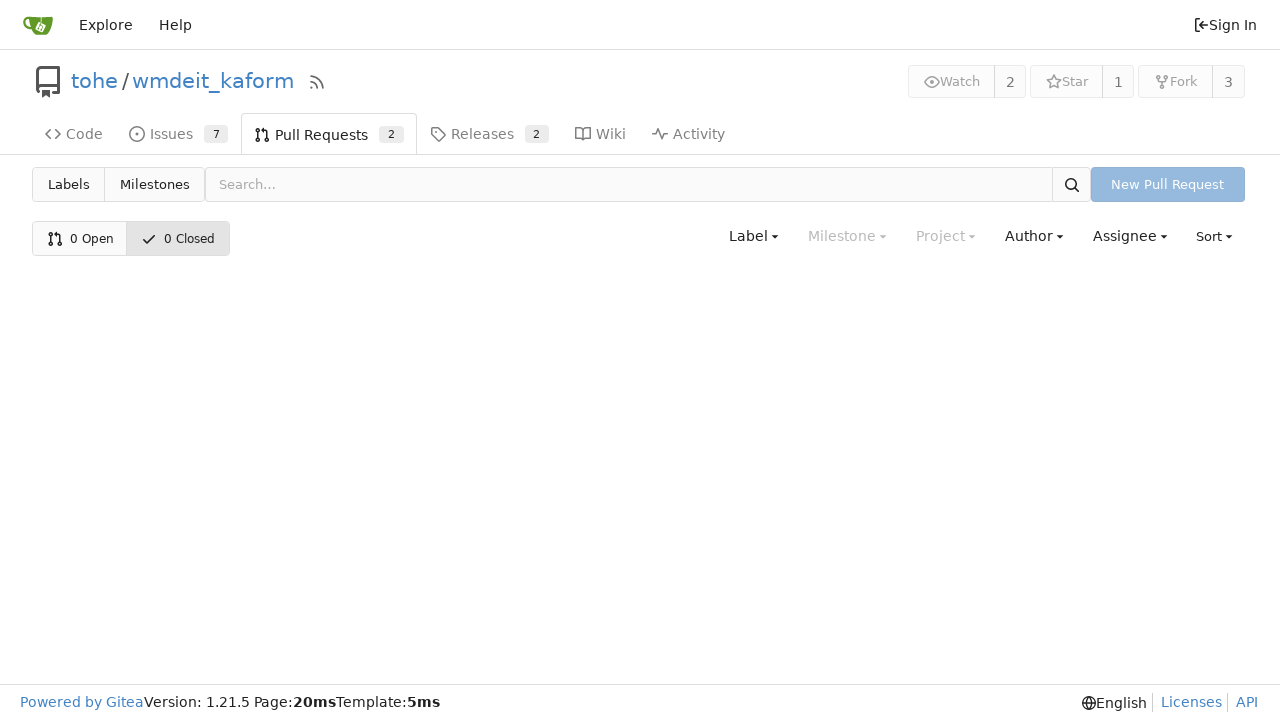

--- FILE ---
content_type: text/html; charset=utf-8
request_url: https://srcsrv.wikimedia.de/tohe/wmdeit_kaform/pulls?q=&type=all&sort=latest&state=closed&labels=1%2C4&milestone=0&project=0&assignee=5&poster=0
body_size: 41362
content:
<!DOCTYPE html>
<html lang="en-US" class="theme-auto">
<head>
	<meta name="viewport" content="width=device-width, initial-scale=1">
	<title>Pull Requests - wmdeit_kaform - Gitea: Git with a cup of tea</title>
	<link rel="manifest" href="[data-uri]">
	<meta name="author" content="tohe">
	<meta name="description" content="wmdeit_kaform">
	<meta name="keywords" content="go,git,self-hosted,gitea">
	<meta name="referrer" content="no-referrer">


	<link rel="alternate" type="application/atom+xml" title="" href="/tohe/wmdeit_kaform.atom">
	<link rel="alternate" type="application/rss+xml" title="" href="/tohe/wmdeit_kaform.rss">

	<link rel="icon" href="/assets/img/favicon.svg" type="image/svg+xml">
	<link rel="alternate icon" href="/assets/img/favicon.png" type="image/png">
	
<script>
	
	window.addEventListener('error', function(e) {window._globalHandlerErrors=window._globalHandlerErrors||[]; window._globalHandlerErrors.push(e);});
	window.addEventListener('unhandledrejection', function(e) {window._globalHandlerErrors=window._globalHandlerErrors||[]; window._globalHandlerErrors.push(e);});
	window.config = {
		appUrl: 'https:\/\/srcsrv.wikimedia.de\/',
		appSubUrl: '',
		assetVersionEncoded: encodeURIComponent('1.21.5'), 
		assetUrlPrefix: '\/assets',
		runModeIsProd:  true ,
		customEmojis: {"codeberg":":codeberg:","git":":git:","gitea":":gitea:","github":":github:","gitlab":":gitlab:","gogs":":gogs:"},
		csrfToken: 'Kwfm3sgIP44a8hq9fEm4aorl4Yk6MTc2ODkzNDk2Nzg1NjI5MTczMg',
		pageData: {},
		notificationSettings: {"EventSourceUpdateTime":10000,"MaxTimeout":60000,"MinTimeout":10000,"TimeoutStep":10000}, 
		enableTimeTracking:  true ,
		
		mentionValues: Array.from(new Map([['saha', {key: 'saha Sandro Halank', value: 'saha', name: 'saha', fullname: 'Sandro Halank', avatar: 'https:\/\/srcsrv.wikimedia.de\/avatars\/ab4e84b3bb41ab2b8da113237df2c0f0'}],['tohe', {key: 'tohe Tobias Herre', value: 'tohe', name: 'tohe', fullname: 'Tobias Herre', avatar: 'https:\/\/srcsrv.wikimedia.de\/avatar\/64275ea3884d4c04b378193ad8e2b274'}],]).values()),
		
		mermaidMaxSourceCharacters:  5000 ,
		
		i18n: {
			copy_success: "Copied!",
			copy_error: "Copy failed",
			error_occurred: "An error occurred",
			network_error: "Network error",
			remove_label_str: "Remove item \"%s\"",
			modal_confirm: "Confirm",
			modal_cancel: "Cancel",
		},
	};
	
	window.config.pageData = window.config.pageData || {};
</script>
<script src="/assets/js/webcomponents.js?v=1.21.5"></script>

	<noscript>
		<style>
			.dropdown:hover > .menu { display: block; }
			.ui.secondary.menu .dropdown.item > .menu { margin-top: 0; }
		</style>
	</noscript>
	
	
		<meta property="og:title" content="wmdeit_kaform">
		<meta property="og:url" content="https://srcsrv.wikimedia.de/tohe/wmdeit_kaform">
		
	
	<meta property="og:type" content="object">
	
		<meta property="og:image" content="https://srcsrv.wikimedia.de/avatar/64275ea3884d4c04b378193ad8e2b274">
	

<meta property="og:site_name" content="Gitea: Git with a cup of tea">

	<link rel="stylesheet" href="/assets/css/index.css?v=1.21.5">

	<link rel="stylesheet" href="/assets/css/theme-auto.css?v=1.21.5">


	
</head>
<body>
	
	

	<div class="full height">
		<noscript>This website requires JavaScript.</noscript>

		

		
			


<nav id="navbar" aria-label="Navigation Bar">
	<div class="navbar-left ui secondary menu">
		
		<a class="item" id="navbar-logo" href="/" aria-label="Home">
			<img width="30" height="30" src="/assets/img/logo.svg" alt="Logo" aria-hidden="true">
		</a>

		
		<div class="ui secondary menu item navbar-mobile-right">
			
			<button class="item gt-w-auto ui icon mini button gt-p-3 gt-m-0" id="navbar-expand-toggle"><svg viewBox="0 0 16 16" class="svg octicon-three-bars" aria-hidden="true" width="16" height="16"><path d="M1 2.75A.75.75 0 0 1 1.75 2h12.5a.75.75 0 0 1 0 1.5H1.75A.75.75 0 0 1 1 2.75Zm0 5A.75.75 0 0 1 1.75 7h12.5a.75.75 0 0 1 0 1.5H1.75A.75.75 0 0 1 1 7.75ZM1.75 12h12.5a.75.75 0 0 1 0 1.5H1.75a.75.75 0 0 1 0-1.5Z"/></svg></button>
		</div>

		
		
			<a class="item" href="/explore/repos">Explore</a>
		

		

		
			<a class="item" target="_blank" rel="noopener noreferrer" href="https://docs.gitea.com">Help</a>
		
	</div>

	
	<div class="navbar-right ui secondary menu">
		
			
			<a class="item" rel="nofollow" href="/user/login?redirect_to=%2ftohe%2fwmdeit_kaform%2fpulls%3fq%3d%26type%3dall%26sort%3dlatest%26state%3dclosed%26labels%3d1%252C4%26milestone%3d0%26project%3d0%26assignee%3d5%26poster%3d0">
				<svg viewBox="0 0 16 16" class="svg octicon-sign-in" aria-hidden="true" width="16" height="16"><path d="M2 2.75C2 1.784 2.784 1 3.75 1h2.5a.75.75 0 0 1 0 1.5h-2.5a.25.25 0 0 0-.25.25v10.5c0 .138.112.25.25.25h2.5a.75.75 0 0 1 0 1.5h-2.5A1.75 1.75 0 0 1 2 13.25Zm6.56 4.5h5.69a.75.75 0 0 1 0 1.5H8.56l1.97 1.97a.749.749 0 0 1-.326 1.275.749.749 0 0 1-.734-.215L6.22 8.53a.75.75 0 0 1 0-1.06l3.25-3.25a.749.749 0 0 1 1.275.326.749.749 0 0 1-.215.734Z"/></svg> Sign In
			</a>
		
	</div>
</nav>

		



<div role="main" aria-label="Pull Requests" class="page-content repository issue-list">
	<div class="header-wrapper">

	<div class="ui container">
		<div class="repo-header">
			<div class="repo-title-wrap gt-df gt-fc">
				<div class="repo-title" role="heading" aria-level="1">
					<div class="gt-mr-3">
						

	<svg viewBox="0 0 16 16" class="svg octicon-repo" aria-hidden="true" width="32" height="32"><path d="M2 2.5A2.5 2.5 0 0 1 4.5 0h8.75a.75.75 0 0 1 .75.75v12.5a.75.75 0 0 1-.75.75h-2.5a.75.75 0 0 1 0-1.5h1.75v-2h-8a1 1 0 0 0-.714 1.7.75.75 0 1 1-1.072 1.05A2.495 2.495 0 0 1 2 11.5Zm10.5-1h-8a1 1 0 0 0-1 1v6.708A2.486 2.486 0 0 1 4.5 9h8ZM5 12.25a.25.25 0 0 1 .25-.25h3.5a.25.25 0 0 1 .25.25v3.25a.25.25 0 0 1-.4.2l-1.45-1.087a.249.249 0 0 0-.3 0L5.4 15.7a.25.25 0 0 1-.4-.2Z"/></svg>


					</div>
					<a href="/tohe">tohe</a>
					<div class="gt-mx-2">/</div>
					<a href="/tohe/wmdeit_kaform">wmdeit_kaform</a>
					<div class="labels gt-df gt-ac gt-fw">
						
						
							
						
						
					</div>
					
						<a class="rss-icon gt-ml-3" href="/tohe/wmdeit_kaform.rss" data-tooltip-content="RSS Feed"><svg viewBox="0 0 16 16" class="svg octicon-rss" aria-hidden="true" width="18" height="18"><path d="M2.002 2.725a.75.75 0 0 1 .797-.699C8.79 2.42 13.58 7.21 13.974 13.201a.75.75 0 0 1-1.497.098 10.502 10.502 0 0 0-9.776-9.776.747.747 0 0 1-.7-.798ZM2.84 7.05h-.002a7.002 7.002 0 0 1 6.113 6.111.75.75 0 0 1-1.49.178 5.503 5.503 0 0 0-4.8-4.8.75.75 0 0 1 .179-1.489ZM2 13a1 1 0 1 1 2 0 1 1 0 0 1-2 0Z"/></svg></a>
					
				</div>
				
				
				
			</div>
			
				<div class="repo-buttons">
					
					<form method="post" action="/tohe/wmdeit_kaform/action/watch?redirect_to=%2ftohe%2fwmdeit_kaform%2fpulls">
						<input type="hidden" name="_csrf" value="Kwfm3sgIP44a8hq9fEm4aorl4Yk6MTc2ODkzNDk2Nzg1NjI5MTczMg">
						<div class="ui labeled button" data-tooltip-content="Sign in to watch this repository.">
							<button type="submit" class="ui compact small basic button" disabled>
								<svg viewBox="0 0 16 16" class="svg octicon-eye" aria-hidden="true" width="16" height="16"><path d="M8 2c1.981 0 3.671.992 4.933 2.078 1.27 1.091 2.187 2.345 2.637 3.023a1.62 1.62 0 0 1 0 1.798c-.45.678-1.367 1.932-2.637 3.023C11.67 13.008 9.981 14 8 14c-1.981 0-3.671-.992-4.933-2.078C1.797 10.83.88 9.576.43 8.898a1.62 1.62 0 0 1 0-1.798c.45-.677 1.367-1.931 2.637-3.022C4.33 2.992 6.019 2 8 2ZM1.679 7.932a.12.12 0 0 0 0 .136c.411.622 1.241 1.75 2.366 2.717C5.176 11.758 6.527 12.5 8 12.5c1.473 0 2.825-.742 3.955-1.715 1.124-.967 1.954-2.096 2.366-2.717a.12.12 0 0 0 0-.136c-.412-.621-1.242-1.75-2.366-2.717C10.824 4.242 9.473 3.5 8 3.5c-1.473 0-2.825.742-3.955 1.715-1.124.967-1.954 2.096-2.366 2.717ZM8 10a2 2 0 1 1-.001-3.999A2 2 0 0 1 8 10Z"/></svg>Watch
							</button>
							<a class="ui basic label" href="/tohe/wmdeit_kaform/watchers">
								2
							</a>
						</div>
					</form>
					
						<form method="post" action="/tohe/wmdeit_kaform/action/star?redirect_to=%2ftohe%2fwmdeit_kaform%2fpulls">
							<input type="hidden" name="_csrf" value="Kwfm3sgIP44a8hq9fEm4aorl4Yk6MTc2ODkzNDk2Nzg1NjI5MTczMg">
							<div class="ui labeled button" data-tooltip-content="Sign in to star this repository.">
								<button type="submit" class="ui compact small basic button" disabled>
									<svg viewBox="0 0 16 16" class="svg octicon-star" aria-hidden="true" width="16" height="16"><path d="M8 .25a.75.75 0 0 1 .673.418l1.882 3.815 4.21.612a.75.75 0 0 1 .416 1.279l-3.046 2.97.719 4.192a.751.751 0 0 1-1.088.791L8 12.347l-3.766 1.98a.75.75 0 0 1-1.088-.79l.72-4.194L.818 6.374a.75.75 0 0 1 .416-1.28l4.21-.611L7.327.668A.75.75 0 0 1 8 .25Zm0 2.445L6.615 5.5a.75.75 0 0 1-.564.41l-3.097.45 2.24 2.184a.75.75 0 0 1 .216.664l-.528 3.084 2.769-1.456a.75.75 0 0 1 .698 0l2.77 1.456-.53-3.084a.75.75 0 0 1 .216-.664l2.24-2.183-3.096-.45a.75.75 0 0 1-.564-.41L8 2.694Z"/></svg>Star
								</button>
								<a class="ui basic label" href="/tohe/wmdeit_kaform/stars">
									1
								</a>
							</div>
						</form>
					
					
						<div class="ui labeled button
							
								disabled
							"
							
								data-tooltip-content="Sign in to fork this repository."
							
						>
							<a class="ui compact small basic button"
								
									
								
							>
								<svg viewBox="0 0 16 16" class="svg octicon-repo-forked" aria-hidden="true" width="16" height="16"><path d="M5 5.372v.878c0 .414.336.75.75.75h4.5a.75.75 0 0 0 .75-.75v-.878a2.25 2.25 0 1 1 1.5 0v.878a2.25 2.25 0 0 1-2.25 2.25h-1.5v2.128a2.251 2.251 0 1 1-1.5 0V8.5h-1.5A2.25 2.25 0 0 1 3.5 6.25v-.878a2.25 2.25 0 1 1 1.5 0ZM5 3.25a.75.75 0 1 0-1.5 0 .75.75 0 0 0 1.5 0Zm6.75.75a.75.75 0 1 0 0-1.5.75.75 0 0 0 0 1.5Zm-3 8.75a.75.75 0 1 0-1.5 0 .75.75 0 0 0 1.5 0Z"/></svg>Fork
							</a>
							<div class="ui small modal" id="fork-repo-modal">
								<div class="header">
									You&#39;ve already forked wmdeit_kaform
								</div>
								<div class="content gt-text-left">
									<div class="ui list">
										
									</div>
									
								</div>
							</div>
							<a class="ui basic label" href="/tohe/wmdeit_kaform/forks">
								3
							</a>
						</div>
					
				</div>
			
		</div>
	</div>

	<div class="ui tabs container">
		
			<div class="ui tabular menu navbar gt-overflow-x-auto gt-overflow-y-hidden">
				
				<a class="item" href="/tohe/wmdeit_kaform">
					<svg viewBox="0 0 16 16" class="svg octicon-code" aria-hidden="true" width="16" height="16"><path d="m11.28 3.22 4.25 4.25a.75.75 0 0 1 0 1.06l-4.25 4.25a.749.749 0 0 1-1.275-.326.749.749 0 0 1 .215-.734L13.94 8l-3.72-3.72a.749.749 0 0 1 .326-1.275.749.749 0 0 1 .734.215Zm-6.56 0a.751.751 0 0 1 1.042.018.751.751 0 0 1 .018 1.042L2.06 8l3.72 3.72a.749.749 0 0 1-.326 1.275.749.749 0 0 1-.734-.215L.47 8.53a.75.75 0 0 1 0-1.06Z"/></svg> Code
				</a>
				

				
					<a class="item" href="/tohe/wmdeit_kaform/issues">
						<svg viewBox="0 0 16 16" class="svg octicon-issue-opened" aria-hidden="true" width="16" height="16"><path d="M8 9.5a1.5 1.5 0 1 0 0-3 1.5 1.5 0 0 0 0 3Z"/><path d="M8 0a8 8 0 1 1 0 16A8 8 0 0 1 8 0ZM1.5 8a6.5 6.5 0 1 0 13 0 6.5 6.5 0 0 0-13 0Z"/></svg> Issues
						
							<span class="ui small label">7</span>
						
					</a>
				

				

				
					<a class="active item" href="/tohe/wmdeit_kaform/pulls">
						<svg viewBox="0 0 16 16" class="svg octicon-git-pull-request" aria-hidden="true" width="16" height="16"><path d="M1.5 3.25a2.25 2.25 0 1 1 3 2.122v5.256a2.251 2.251 0 1 1-1.5 0V5.372A2.25 2.25 0 0 1 1.5 3.25Zm5.677-.177L9.573.677A.25.25 0 0 1 10 .854V2.5h1A2.5 2.5 0 0 1 13.5 5v5.628a2.251 2.251 0 1 1-1.5 0V5a1 1 0 0 0-1-1h-1v1.646a.25.25 0 0 1-.427.177L7.177 3.427a.25.25 0 0 1 0-.354ZM3.75 2.5a.75.75 0 1 0 0 1.5.75.75 0 0 0 0-1.5Zm0 9.5a.75.75 0 1 0 0 1.5.75.75 0 0 0 0-1.5Zm8.25.75a.75.75 0 1 0 1.5 0 .75.75 0 0 0-1.5 0Z"/></svg> Pull Requests
						
							<span class="ui small label">2</span>
						
					</a>
				

				

				

				

				
				<a class="item" href="/tohe/wmdeit_kaform/releases">
					<svg viewBox="0 0 16 16" class="svg octicon-tag" aria-hidden="true" width="16" height="16"><path d="M1 7.775V2.75C1 1.784 1.784 1 2.75 1h5.025c.464 0 .91.184 1.238.513l6.25 6.25a1.75 1.75 0 0 1 0 2.474l-5.026 5.026a1.75 1.75 0 0 1-2.474 0l-6.25-6.25A1.752 1.752 0 0 1 1 7.775Zm1.5 0c0 .066.026.13.073.177l6.25 6.25a.25.25 0 0 0 .354 0l5.025-5.025a.25.25 0 0 0 0-.354l-6.25-6.25a.25.25 0 0 0-.177-.073H2.75a.25.25 0 0 0-.25.25ZM6 5a1 1 0 1 1 0 2 1 1 0 0 1 0-2Z"/></svg> Releases
					
						<span class="ui small label">2</span>
					
				</a>
				

				
					<a class="item" href="/tohe/wmdeit_kaform/wiki">
						<svg viewBox="0 0 16 16" class="svg octicon-book" aria-hidden="true" width="16" height="16"><path d="M0 1.75A.75.75 0 0 1 .75 1h4.253c1.227 0 2.317.59 3 1.501A3.743 3.743 0 0 1 11.006 1h4.245a.75.75 0 0 1 .75.75v10.5a.75.75 0 0 1-.75.75h-4.507a2.25 2.25 0 0 0-1.591.659l-.622.621a.75.75 0 0 1-1.06 0l-.622-.621A2.25 2.25 0 0 0 5.258 13H.75a.75.75 0 0 1-.75-.75Zm7.251 10.324.004-5.073-.002-2.253A2.25 2.25 0 0 0 5.003 2.5H1.5v9h3.757a3.75 3.75 0 0 1 1.994.574ZM8.755 4.75l-.004 7.322a3.752 3.752 0 0 1 1.992-.572H14.5v-9h-3.495a2.25 2.25 0 0 0-2.25 2.25Z"/></svg> Wiki
					</a>
				

				

				
					<a class="item" href="/tohe/wmdeit_kaform/activity">
						<svg viewBox="0 0 16 16" class="svg octicon-pulse" aria-hidden="true" width="16" height="16"><path d="M6 2c.306 0 .582.187.696.471L10 10.731l1.304-3.26A.751.751 0 0 1 12 7h3.25a.75.75 0 0 1 0 1.5h-2.742l-1.812 4.528a.751.751 0 0 1-1.392 0L6 4.77 4.696 8.03A.75.75 0 0 1 4 8.5H.75a.75.75 0 0 1 0-1.5h2.742l1.812-4.529A.751.751 0 0 1 6 2Z"/></svg> Activity
					</a>
				

				

				
			</div>
		
	</div>
	<div class="ui tabs divider"></div>
</div>

	<div class="ui container">

	

		<div class="list-header">
			<h2 class="ui compact small menu header small-menu-items issue-list-navbar">
	<a class="item" href="/tohe/wmdeit_kaform/labels">Labels</a>
	<a class="item" href="/tohe/wmdeit_kaform/milestones">Milestones</a>
</h2>

			<form class="list-header-search ui form ignore-dirty issue-list-search">
	<div class="ui small search fluid action input">
		<input type="hidden" name="type" value="all">
		<input type="hidden" name="state" value="closed">
		<input type="hidden" name="labels" value="1,4">
		<input type="hidden" name="milestone" value="0">
		<input type="hidden" name="project" value="0">
		<input type="hidden" name="assignee" value="5">
		<input type="hidden" name="poster" value="0">
		<input type="search" spellcheck="false" name="q" maxlength="255" placeholder="Search…">

		
		<button class="ui small icon button" aria-label="Search"><svg viewBox="0 0 16 16" class="svg octicon-search" aria-hidden="true" width="16" height="16"><path d="M10.68 11.74a6 6 0 0 1-7.922-8.982 6 6 0 0 1 8.982 7.922l3.04 3.04a.749.749 0 0 1-.326 1.275.749.749 0 0 1-.734-.215ZM11.5 7a4.499 4.499 0 1 0-8.997 0A4.499 4.499 0 0 0 11.5 7Z"/></svg></button>
	</div>
</form>

			
				
					<a class="ui small primary button new-pr-button issue-list-new disabled" href="">New Pull Request</a>
				
			
		</div>

		<div id="issue-filters" class="issue-list-toolbar">
	<div class="issue-list-toolbar-left">
		
		<div class="small-menu-items ui compact tiny menu">
	<a class="item" href="/tohe/wmdeit_kaform/pulls?q=&type=all&sort=latest&state=open&labels=1%2c4&milestone=0&project=0&assignee=5&poster=0">
		
			<svg viewBox="0 0 16 16" class="gt-mr-3 svg octicon-git-pull-request" aria-hidden="true" width="16" height="16"><path d="M1.5 3.25a2.25 2.25 0 1 1 3 2.122v5.256a2.251 2.251 0 1 1-1.5 0V5.372A2.25 2.25 0 0 1 1.5 3.25Zm5.677-.177L9.573.677A.25.25 0 0 1 10 .854V2.5h1A2.5 2.5 0 0 1 13.5 5v5.628a2.251 2.251 0 1 1-1.5 0V5a1 1 0 0 0-1-1h-1v1.646a.25.25 0 0 1-.427.177L7.177 3.427a.25.25 0 0 1 0-.354ZM3.75 2.5a.75.75 0 1 0 0 1.5.75.75 0 0 0 0-1.5Zm0 9.5a.75.75 0 1 0 0 1.5.75.75 0 0 0 0-1.5Zm8.25.75a.75.75 0 1 0 1.5 0 .75.75 0 0 0-1.5 0Z"/></svg>
		
		0&nbsp;Open
	</a>
	<a class="active item" href="/tohe/wmdeit_kaform/pulls?q=&type=all&sort=latest&state=closed&labels=1%2c4&milestone=0&project=0&assignee=5&poster=0">
		<svg viewBox="0 0 16 16" class="gt-mr-3 svg octicon-check" aria-hidden="true" width="16" height="16"><path d="M13.78 4.22a.75.75 0 0 1 0 1.06l-7.25 7.25a.75.75 0 0 1-1.06 0L2.22 9.28a.751.751 0 0 1 .018-1.042.751.751 0 0 1 1.042-.018L6 10.94l6.72-6.72a.75.75 0 0 1 1.06 0Z"/></svg>
		0&nbsp;Closed
	</a>
</div>

	</div>
	<div class="issue-list-toolbar-right">
		<div class="ui secondary filter menu labels">
			
			<div class="ui  dropdown jump item label-filter">
				<span class="text">
					Label
				</span>
				<svg viewBox="0 0 16 16" class="dropdown icon svg octicon-triangle-down" aria-hidden="true" width="14" height="14"><path d="m4.427 7.427 3.396 3.396a.25.25 0 0 0 .354 0l3.396-3.396A.25.25 0 0 0 11.396 7H4.604a.25.25 0 0 0-.177.427Z"/></svg>
				<div class="menu">
					<div class="ui icon search input">
						<i class="icon"><svg viewBox="0 0 16 16" class="svg octicon-search" aria-hidden="true" width="16" height="16"><path d="M10.68 11.74a6 6 0 0 1-7.922-8.982 6 6 0 0 1 8.982 7.922l3.04 3.04a.749.749 0 0 1-.326 1.275.749.749 0 0 1-.734-.215ZM11.5 7a4.499 4.499 0 1 0-8.997 0A4.499 4.499 0 0 0 11.5 7Z"/></svg></i>
						<input type="text" placeholder="Label">
					</div>
					<div class="ui checkbox compact archived-label-filter">
						<input name="archived" type="checkbox"
							id="archived-filter-checkbox"
							
						>
						<label for="archived-filter-checkbox">
							Show archived labels
							<i class="gt-ml-2" data-tooltip-content=Archived&#32;labels&#32;are&#32;excluded&#32;by&#32;default&#32;from&#32;the&#32;suggestions&#32;when&#32;searching&#32;by&#32;label.>
								<svg viewBox="0 0 16 16" class="svg octicon-info" aria-hidden="true" width="16" height="16"><path d="M0 8a8 8 0 1 1 16 0A8 8 0 0 1 0 8Zm8-6.5a6.5 6.5 0 1 0 0 13 6.5 6.5 0 0 0 0-13ZM6.5 7.75A.75.75 0 0 1 7.25 7h1a.75.75 0 0 1 .75.75v2.75h.25a.75.75 0 0 1 0 1.5h-2a.75.75 0 0 1 0-1.5h.25v-2h-.25a.75.75 0 0 1-.75-.75ZM8 6a1 1 0 1 1 0-2 1 1 0 0 1 0 2Z"/></svg>
							</i>
						</label>
					</div>
					<span class="info">Use <code>alt</code> + <code>click/enter</code> to exclude labels</span>
					<div class="divider"></div>
					<a class="item" href="/tohe/wmdeit_kaform/pulls?q=&type=all&sort=latest&state=closed&milestone=0&project=0&assignee=5&poster=0">All labels</a>
					<a class="item" href="/tohe/wmdeit_kaform/pulls?q=&type=all&sort=latest&state=closed&labels=0&milestone=0&project=0&assignee=5&poster=0">No label</a>
					
					
						
						
							<div class="divider"></div>
						
						
						<a class="item label-filter-item gt-df gt-ac"  href="/tohe/wmdeit_kaform/pulls?q=&type=all&sort=latest&state=closed&labels=4&milestone=0&project=0&assignee=5&poster=0" data-label-id="1">
							
								
									<svg viewBox="0 0 16 16" class="svg octicon-check" aria-hidden="true" width="16" height="16"><path d="M13.78 4.22a.75.75 0 0 1 0 1.06l-7.25 7.25a.75.75 0 0 1-1.06 0L2.22 9.28a.751.751 0 0 1 .018-1.042.751.751 0 0 1 1.042-.018L6 10.94l6.72-6.72a.75.75 0 0 1 1.06 0Z"/></svg>
								
							
							<div class='ui label' style='color: #eee !important; background-color: #ee0701 !important' data-tooltip-content title='Something is not working'>bug</div>
							<p class="gt-ml-auto">
</p>
						</a>
					
						
						
						
						<a class="item label-filter-item gt-df gt-ac"  href="/tohe/wmdeit_kaform/pulls?q=&type=all&sort=latest&state=closed&labels=1%2c4%2c2&milestone=0&project=0&assignee=5&poster=0" data-label-id="2">
							
							<div class='ui label' style='color: #111 !important; background-color: #cccccc !important' data-tooltip-content title='This issue or pull request already exists'>duplicate</div>
							<p class="gt-ml-auto">
</p>
						</a>
					
						
						
						
						<a class="item label-filter-item gt-df gt-ac"  href="/tohe/wmdeit_kaform/pulls?q=&type=all&sort=latest&state=closed&labels=1%2c4%2c3&milestone=0&project=0&assignee=5&poster=0" data-label-id="3">
							
							<div class='ui label' style='color: #eee !important; background-color: #84b6eb !important' data-tooltip-content title='New feature'>enhancement</div>
							<p class="gt-ml-auto">
</p>
						</a>
					
						
						
						
						<a class="item label-filter-item gt-df gt-ac"  href="/tohe/wmdeit_kaform/pulls?q=&type=all&sort=latest&state=closed&labels=1&milestone=0&project=0&assignee=5&poster=0" data-label-id="4">
							
								
									<svg viewBox="0 0 16 16" class="svg octicon-check" aria-hidden="true" width="16" height="16"><path d="M13.78 4.22a.75.75 0 0 1 0 1.06l-7.25 7.25a.75.75 0 0 1-1.06 0L2.22 9.28a.751.751 0 0 1 .018-1.042.751.751 0 0 1 1.042-.018L6 10.94l6.72-6.72a.75.75 0 0 1 1.06 0Z"/></svg>
								
							
							<div class='ui label' style='color: #eee !important; background-color: #128a0c !important' data-tooltip-content title='Need some help'>help wanted</div>
							<p class="gt-ml-auto">
</p>
						</a>
					
						
						
						
						<a class="item label-filter-item gt-df gt-ac"  href="/tohe/wmdeit_kaform/pulls?q=&type=all&sort=latest&state=closed&labels=1%2c4%2c5&milestone=0&project=0&assignee=5&poster=0" data-label-id="5">
							
							<div class='ui label' style='color: #111 !important; background-color: #e6e6e6 !important' data-tooltip-content title='Something is wrong'>invalid</div>
							<p class="gt-ml-auto">
</p>
						</a>
					
						
						
						
						<a class="item label-filter-item gt-df gt-ac"  href="/tohe/wmdeit_kaform/pulls?q=&type=all&sort=latest&state=closed&labels=1%2c4%2c6&milestone=0&project=0&assignee=5&poster=0" data-label-id="6">
							
							<div class='ui label' style='color: #eee !important; background-color: #cc317c !important' data-tooltip-content title='More information is needed'>question</div>
							<p class="gt-ml-auto">
</p>
						</a>
					
						
						
						
						<a class="item label-filter-item gt-df gt-ac"  href="/tohe/wmdeit_kaform/pulls?q=&type=all&sort=latest&state=closed&labels=1%2c4%2c7&milestone=0&project=0&assignee=5&poster=0" data-label-id="7">
							
							<div class='ui label' style='color: #111 !important; background-color: #ffffff !important' data-tooltip-content title='This won&#39;t be fixed'>wontfix</div>
							<p class="gt-ml-auto">
</p>
						</a>
					
				</div>
			</div>

			
			
			<div class="ui disabled dropdown jump item">
				<span class="text">
					Milestone
				</span>
				<svg viewBox="0 0 16 16" class="dropdown icon svg octicon-triangle-down" aria-hidden="true" width="14" height="14"><path d="m4.427 7.427 3.396 3.396a.25.25 0 0 0 .354 0l3.396-3.396A.25.25 0 0 0 11.396 7H4.604a.25.25 0 0 0-.177.427Z"/></svg>
				<div class="menu">
					<div class="ui icon search input">
						<i class="icon"><svg viewBox="0 0 16 16" class="svg octicon-search" aria-hidden="true" width="16" height="16"><path d="M10.68 11.74a6 6 0 0 1-7.922-8.982 6 6 0 0 1 8.982 7.922l3.04 3.04a.749.749 0 0 1-.326 1.275.749.749 0 0 1-.734-.215ZM11.5 7a4.499 4.499 0 1 0-8.997 0A4.499 4.499 0 0 0 11.5 7Z"/></svg></i>
						<input type="text" placeholder="Milestone">
					</div>
					<div class="divider"></div>
					<a class="active selected item" href="/tohe/wmdeit_kaform/pulls?q=&type=all&sort=latest&state=closed&labels=1%2c4&milestone=0&project=0&assignee=5&poster=0">All milestones</a>
					<a class="item" href="/tohe/wmdeit_kaform/pulls?q=&type=all&sort=latest&state=closed&labels=1%2c4&milestone=-1&project=0&assignee=5&poster=0">No milestones</a>
					
					
				</div>
			</div>
			

			
			<div class="ui disabled dropdown jump item">
				<span class="text">
					Project
				</span>
				<svg viewBox="0 0 16 16" class="dropdown icon svg octicon-triangle-down" aria-hidden="true" width="14" height="14"><path d="m4.427 7.427 3.396 3.396a.25.25 0 0 0 .354 0l3.396-3.396A.25.25 0 0 0 11.396 7H4.604a.25.25 0 0 0-.177.427Z"/></svg>
				<div class="menu">
					<div class="ui icon search input">
						<i class="icon"><svg viewBox="0 0 16 16" class="svg octicon-search" aria-hidden="true" width="16" height="16"><path d="M10.68 11.74a6 6 0 0 1-7.922-8.982 6 6 0 0 1 8.982 7.922l3.04 3.04a.749.749 0 0 1-.326 1.275.749.749 0 0 1-.734-.215ZM11.5 7a4.499 4.499 0 1 0-8.997 0A4.499 4.499 0 0 0 11.5 7Z"/></svg></i>
						<input type="text" placeholder="Project">
					</div>
					<a class="active selected item" href="/tohe/wmdeit_kaform/pulls?q=&type=all&sort=latest&state=closed&labels=1%2c4&assignee=5&poster=0">All projects</a>
					<a class="item" href="/tohe/wmdeit_kaform/pulls?q=&type=all&sort=latest&state=closed&labels=1%2c4&project=-1&assignee=5&poster=0">No project</a>
					
					
				</div>
			</div>

			
			<div class="ui dropdown jump item user-remote-search" data-tooltip-content="Shows a maximum of 30 users"
				data-search-url="/tohe/wmdeit_kaform/pulls/posters"
				data-selected-user-id="0"
				data-action-jump-url="/tohe/wmdeit_kaform/pulls?type=all&sort=latest&state=closed&labels=1%2c4&milestone=0&project=0&assignee=5&poster={user_id}"
			>
				<span class="text">
					Author
				</span>
				<svg viewBox="0 0 16 16" class="dropdown icon svg octicon-triangle-down" aria-hidden="true" width="14" height="14"><path d="m4.427 7.427 3.396 3.396a.25.25 0 0 0 .354 0l3.396-3.396A.25.25 0 0 0 11.396 7H4.604a.25.25 0 0 0-.177.427Z"/></svg>
				<div class="menu">
					<div class="ui icon search input">
						<i class="icon"><svg viewBox="0 0 16 16" class="svg octicon-search" aria-hidden="true" width="16" height="16"><path d="M10.68 11.74a6 6 0 0 1-7.922-8.982 6 6 0 0 1 8.982 7.922l3.04 3.04a.749.749 0 0 1-.326 1.275.749.749 0 0 1-.734-.215ZM11.5 7a4.499 4.499 0 1 0-8.997 0A4.499 4.499 0 0 0 11.5 7Z"/></svg></i>
						<input type="text" placeholder="Author">
					</div>
					<a class="item" data-value="0">All authors</a>
				</div>
			</div>

			
			<div class="ui  dropdown jump item">
				<span class="text">
					Assignee
				</span>
				<svg viewBox="0 0 16 16" class="dropdown icon svg octicon-triangle-down" aria-hidden="true" width="14" height="14"><path d="m4.427 7.427 3.396 3.396a.25.25 0 0 0 .354 0l3.396-3.396A.25.25 0 0 0 11.396 7H4.604a.25.25 0 0 0-.177.427Z"/></svg>
				<div class="menu">
					<div class="ui icon search input">
						<i class="icon"><svg viewBox="0 0 16 16" class="svg octicon-search" aria-hidden="true" width="16" height="16"><path d="M10.68 11.74a6 6 0 0 1-7.922-8.982 6 6 0 0 1 8.982 7.922l3.04 3.04a.749.749 0 0 1-.326 1.275.749.749 0 0 1-.734-.215ZM11.5 7a4.499 4.499 0 1 0-8.997 0A4.499 4.499 0 0 0 11.5 7Z"/></svg></i>
						<input type="text" placeholder="Assignee">
					</div>
					<a class="item" href="/tohe/wmdeit_kaform/pulls?q=&type=all&sort=latest&state=closed&labels=1%2c4&milestone=0&project=0&poster=0">All assignees</a>
					<a class="item" href="/tohe/wmdeit_kaform/pulls?q=&type=all&sort=latest&state=closed&labels=1%2c4&milestone=0&project=0&assignee=-1&poster=0">No assignee</a>
					<div class="divider"></div>
					
						<a class=" item gt-df" href="/tohe/wmdeit_kaform/pulls?type=all&sort=latest&state=closed&labels=1%2c4&milestone=0&project=0&assignee=113&poster=0">
							<img class="ui avatar gt-vm" src="/avatars/ab4e84b3bb41ab2b8da113237df2c0f0?size=40" title="Sandro Halank" width="20" height="20"/><span class="gt-ellipsis">saha</span>

						</a>
					
						<a class="active selected item gt-df" href="/tohe/wmdeit_kaform/pulls?type=all&sort=latest&state=closed&labels=1%2c4&milestone=0&project=0&assignee=5&poster=0">
							<img class="ui avatar gt-vm" src="/avatar/64275ea3884d4c04b378193ad8e2b274?size=40" title="Tobias Herre" width="20" height="20"/><span class="gt-ellipsis">tohe</span>

						</a>
					
				</div>
			</div>

			

			
			<div class="list-header-sort ui small dropdown downward type jump item">
				<span class="text">
					Sort
				</span>
				<svg viewBox="0 0 16 16" class="dropdown icon svg octicon-triangle-down" aria-hidden="true" width="14" height="14"><path d="m4.427 7.427 3.396 3.396a.25.25 0 0 0 .354 0l3.396-3.396A.25.25 0 0 0 11.396 7H4.604a.25.25 0 0 0-.177.427Z"/></svg>
				<div class="menu">
					<a class="active item" href="/tohe/wmdeit_kaform/pulls?q=&type=all&sort=latest&state=closed&labels=1%2c4&milestone=0&project=0&assignee=5&poster=0">Newest</a>
					<a class="item" href="/tohe/wmdeit_kaform/pulls?q=&type=all&sort=oldest&state=closed&labels=1%2c4&milestone=0&project=0&assignee=5&poster=0">Oldest</a>
					<a class="item" href="/tohe/wmdeit_kaform/pulls?q=&type=all&sort=recentupdate&state=closed&labels=1%2c4&milestone=0&project=0&assignee=5&poster=0">Recently updated</a>
					<a class="item" href="/tohe/wmdeit_kaform/pulls?q=&type=all&sort=leastupdate&state=closed&labels=1%2c4&milestone=0&project=0&assignee=5&poster=0">Least recently updated</a>
					<a class="item" href="/tohe/wmdeit_kaform/pulls?q=&type=all&sort=mostcomment&state=closed&labels=1%2c4&milestone=0&project=0&assignee=5&poster=0">Most commented</a>
					<a class="item" href="/tohe/wmdeit_kaform/pulls?q=&type=all&sort=leastcomment&state=closed&labels=1%2c4&milestone=0&project=0&assignee=5&poster=0">Least commented</a>
					<a class="item" href="/tohe/wmdeit_kaform/pulls?q=&type=all&sort=nearduedate&state=closed&labels=1%2c4&milestone=0&project=0&assignee=5&poster=0">Nearest due date</a>
					<a class="item" href="/tohe/wmdeit_kaform/pulls?q=&type=all&sort=farduedate&state=closed&labels=1%2c4&milestone=0&project=0&assignee=5&poster=0">Farthest due date</a>
				</div>
			</div>
		</div>
	</div>
</div>


		<div id="issue-actions" class="issue-list-toolbar gt-hidden">
			<div class="issue-list-toolbar-left">
				<div class="small-menu-items ui compact tiny menu">
	<a class="item" href="/tohe/wmdeit_kaform/pulls?q=&type=all&sort=latest&state=open&labels=1%2c4&milestone=0&project=0&assignee=5&poster=0">
		
			<svg viewBox="0 0 16 16" class="gt-mr-3 svg octicon-git-pull-request" aria-hidden="true" width="16" height="16"><path d="M1.5 3.25a2.25 2.25 0 1 1 3 2.122v5.256a2.251 2.251 0 1 1-1.5 0V5.372A2.25 2.25 0 0 1 1.5 3.25Zm5.677-.177L9.573.677A.25.25 0 0 1 10 .854V2.5h1A2.5 2.5 0 0 1 13.5 5v5.628a2.251 2.251 0 1 1-1.5 0V5a1 1 0 0 0-1-1h-1v1.646a.25.25 0 0 1-.427.177L7.177 3.427a.25.25 0 0 1 0-.354ZM3.75 2.5a.75.75 0 1 0 0 1.5.75.75 0 0 0 0-1.5Zm0 9.5a.75.75 0 1 0 0 1.5.75.75 0 0 0 0-1.5Zm8.25.75a.75.75 0 1 0 1.5 0 .75.75 0 0 0-1.5 0Z"/></svg>
		
		0&nbsp;Open
	</a>
	<a class="active item" href="/tohe/wmdeit_kaform/pulls?q=&type=all&sort=latest&state=closed&labels=1%2c4&milestone=0&project=0&assignee=5&poster=0">
		<svg viewBox="0 0 16 16" class="gt-mr-3 svg octicon-check" aria-hidden="true" width="16" height="16"><path d="M13.78 4.22a.75.75 0 0 1 0 1.06l-7.25 7.25a.75.75 0 0 1-1.06 0L2.22 9.28a.751.751 0 0 1 .018-1.042.751.751 0 0 1 1.042-.018L6 10.94l6.72-6.72a.75.75 0 0 1 1.06 0Z"/></svg>
		0&nbsp;Closed
	</a>
</div>

			</div>
			<div class="issue-list-toolbar-right">
				<div class="ui secondary filter menu">
	
		
		
			<button class="ui primary basic button issue-action" data-action="open" data-url="/tohe/wmdeit_kaform/issues/status">Open</button>
		
		
	
		<div class="ui  dropdown jump item">
			<span class="text">
				Label
			</span>
			<svg viewBox="0 0 16 16" class="dropdown icon svg octicon-triangle-down" aria-hidden="true" width="14" height="14"><path d="m4.427 7.427 3.396 3.396a.25.25 0 0 0 .354 0l3.396-3.396A.25.25 0 0 0 11.396 7H4.604a.25.25 0 0 0-.177.427Z"/></svg>
			<div class="menu">
				<div class="item issue-action" data-action="clear" data-url="/tohe/wmdeit_kaform/issues/labels">
					Clear labels
				</div>
				
				
					
					
					
					<div class="item issue-action gt-df gt-sb" data-action="toggle" data-element-id="1" data-url="/tohe/wmdeit_kaform/issues/labels">
						<svg viewBox="0 0 16 16" class="svg octicon-check" aria-hidden="true" width="16" height="16"><path d="M13.78 4.22a.75.75 0 0 1 0 1.06l-7.25 7.25a.75.75 0 0 1-1.06 0L2.22 9.28a.751.751 0 0 1 .018-1.042.751.751 0 0 1 1.042-.018L6 10.94l6.72-6.72a.75.75 0 0 1 1.06 0Z"/></svg> <div class='ui label' style='color: #eee !important; background-color: #ee0701 !important' data-tooltip-content title='Something is not working'>bug</div>
						

					</div>
				
					
					
					
					<div class="item issue-action gt-df gt-sb" data-action="toggle" data-element-id="2" data-url="/tohe/wmdeit_kaform/issues/labels">
						 <div class='ui label' style='color: #111 !important; background-color: #cccccc !important' data-tooltip-content title='This issue or pull request already exists'>duplicate</div>
						

					</div>
				
					
					
					
					<div class="item issue-action gt-df gt-sb" data-action="toggle" data-element-id="3" data-url="/tohe/wmdeit_kaform/issues/labels">
						 <div class='ui label' style='color: #eee !important; background-color: #84b6eb !important' data-tooltip-content title='New feature'>enhancement</div>
						

					</div>
				
					
					
					
					<div class="item issue-action gt-df gt-sb" data-action="toggle" data-element-id="4" data-url="/tohe/wmdeit_kaform/issues/labels">
						<svg viewBox="0 0 16 16" class="svg octicon-check" aria-hidden="true" width="16" height="16"><path d="M13.78 4.22a.75.75 0 0 1 0 1.06l-7.25 7.25a.75.75 0 0 1-1.06 0L2.22 9.28a.751.751 0 0 1 .018-1.042.751.751 0 0 1 1.042-.018L6 10.94l6.72-6.72a.75.75 0 0 1 1.06 0Z"/></svg> <div class='ui label' style='color: #eee !important; background-color: #128a0c !important' data-tooltip-content title='Need some help'>help wanted</div>
						

					</div>
				
					
					
					
					<div class="item issue-action gt-df gt-sb" data-action="toggle" data-element-id="5" data-url="/tohe/wmdeit_kaform/issues/labels">
						 <div class='ui label' style='color: #111 !important; background-color: #e6e6e6 !important' data-tooltip-content title='Something is wrong'>invalid</div>
						

					</div>
				
					
					
					
					<div class="item issue-action gt-df gt-sb" data-action="toggle" data-element-id="6" data-url="/tohe/wmdeit_kaform/issues/labels">
						 <div class='ui label' style='color: #eee !important; background-color: #cc317c !important' data-tooltip-content title='More information is needed'>question</div>
						

					</div>
				
					
					
					
					<div class="item issue-action gt-df gt-sb" data-action="toggle" data-element-id="7" data-url="/tohe/wmdeit_kaform/issues/labels">
						 <div class='ui label' style='color: #111 !important; background-color: #ffffff !important' data-tooltip-content title='This won&#39;t be fixed'>wontfix</div>
						

					</div>
				
			</div>
		</div>

		
		<div class="ui disabled dropdown jump item">
			<span class="text">
				Milestone
			</span>
			<svg viewBox="0 0 16 16" class="dropdown icon svg octicon-triangle-down" aria-hidden="true" width="14" height="14"><path d="m4.427 7.427 3.396 3.396a.25.25 0 0 0 .354 0l3.396-3.396A.25.25 0 0 0 11.396 7H4.604a.25.25 0 0 0-.177.427Z"/></svg>
			<div class="menu">
				<div class="item issue-action" data-element-id="0" data-url="/tohe/wmdeit_kaform/pulls/milestone">
				No milestone
				</div>
				
				
			</div>
		</div>

		
		<div class="ui disabled dropdown jump item">
			<span class="text">
				Projects
			</span>
			<svg viewBox="0 0 16 16" class="dropdown icon svg octicon-triangle-down" aria-hidden="true" width="14" height="14"><path d="m4.427 7.427 3.396 3.396a.25.25 0 0 0 .354 0l3.396-3.396A.25.25 0 0 0 11.396 7H4.604a.25.25 0 0 0-.177.427Z"/></svg>
			<div class="menu">
				<div class="item issue-action" data-element-id="0" data-url="/tohe/wmdeit_kaform/pulls/projects">
				Clear projects
				</div>
				
				
			</div>
		</div>

		
		<div class="ui  dropdown jump item">
			<span class="text">
				Assignee
			</span>
			<svg viewBox="0 0 16 16" class="dropdown icon svg octicon-triangle-down" aria-hidden="true" width="14" height="14"><path d="m4.427 7.427 3.396 3.396a.25.25 0 0 0 .354 0l3.396-3.396A.25.25 0 0 0 11.396 7H4.604a.25.25 0 0 0-.177.427Z"/></svg>
			<div class="menu">
				<div class="item issue-action" data-action="clear" data-url="/tohe/wmdeit_kaform/pulls/assignee">
					Clear assignees
				</div>
				<div class="item issue-action" data-element-id="0" data-url="/tohe/wmdeit_kaform/pulls/assignee">
					No assignee
				</div>
				
					<div class="item issue-action" data-element-id="113" data-url="/tohe/wmdeit_kaform/issues/assignee">
						<img class="ui avatar gt-vm" src="/avatars/ab4e84b3bb41ab2b8da113237df2c0f0?size=40" title="Sandro Halank" width="20" height="20"/> saha
					</div>
				
					<div class="item issue-action" data-element-id="5" data-url="/tohe/wmdeit_kaform/issues/assignee">
						<img class="ui avatar gt-vm" src="/avatar/64275ea3884d4c04b378193ad8e2b274?size=40" title="Tobias Herre" width="20" height="20"/> tohe
					</div>
				
			</div>
		</div>
	
</div>


			</div>
		</div>
		<div id="issue-list" class="flex-list">
	
	
	
</div>


	



	</div>
</div>


	

	</div>

	

	<footer class="page-footer" role="group" aria-label="Footer">
	<div class="left-links" role="contentinfo" aria-label="About Software">
		<a target="_blank" rel="noopener noreferrer" href="https://about.gitea.com">Powered by Gitea</a>
		
			Version:
			
				1.21.5
			
		
		
			Page: <strong>20ms</strong>
			Template: <strong>5ms</strong>
		
	</div>
	<div class="right-links" role="group" aria-label="Links">
		<div class="ui dropdown upward language">
			<span class="flex-text-inline"><svg viewBox="0 0 16 16" class="svg octicon-globe" aria-hidden="true" width="14" height="14"><path d="M8 0a8 8 0 1 1 0 16A8 8 0 0 1 8 0ZM5.78 8.75a9.64 9.64 0 0 0 1.363 4.177c.255.426.542.832.857 1.215.245-.296.551-.705.857-1.215A9.64 9.64 0 0 0 10.22 8.75Zm4.44-1.5a9.64 9.64 0 0 0-1.363-4.177c-.307-.51-.612-.919-.857-1.215a9.927 9.927 0 0 0-.857 1.215A9.64 9.64 0 0 0 5.78 7.25Zm-5.944 1.5H1.543a6.507 6.507 0 0 0 4.666 5.5c-.123-.181-.24-.365-.352-.552-.715-1.192-1.437-2.874-1.581-4.948Zm-2.733-1.5h2.733c.144-2.074.866-3.756 1.58-4.948.12-.197.237-.381.353-.552a6.507 6.507 0 0 0-4.666 5.5Zm10.181 1.5c-.144 2.074-.866 3.756-1.58 4.948-.12.197-.237.381-.353.552a6.507 6.507 0 0 0 4.666-5.5Zm2.733-1.5a6.507 6.507 0 0 0-4.666-5.5c.123.181.24.365.353.552.714 1.192 1.436 2.874 1.58 4.948Z"/></svg> English</span>
			<div class="menu language-menu">
				
					<a lang="id-ID" data-url="/?lang=id-ID" class="item ">Bahasa Indonesia</a>
				
					<a lang="de-DE" data-url="/?lang=de-DE" class="item ">Deutsch</a>
				
					<a lang="en-US" data-url="/?lang=en-US" class="item active selected">English</a>
				
					<a lang="es-ES" data-url="/?lang=es-ES" class="item ">Español</a>
				
					<a lang="fr-FR" data-url="/?lang=fr-FR" class="item ">Français</a>
				
					<a lang="it-IT" data-url="/?lang=it-IT" class="item ">Italiano</a>
				
					<a lang="lv-LV" data-url="/?lang=lv-LV" class="item ">Latviešu</a>
				
					<a lang="hu-HU" data-url="/?lang=hu-HU" class="item ">Magyar nyelv</a>
				
					<a lang="nl-NL" data-url="/?lang=nl-NL" class="item ">Nederlands</a>
				
					<a lang="pl-PL" data-url="/?lang=pl-PL" class="item ">Polski</a>
				
					<a lang="pt-PT" data-url="/?lang=pt-PT" class="item ">Português de Portugal</a>
				
					<a lang="pt-BR" data-url="/?lang=pt-BR" class="item ">Português do Brasil</a>
				
					<a lang="fi-FI" data-url="/?lang=fi-FI" class="item ">Suomi</a>
				
					<a lang="sv-SE" data-url="/?lang=sv-SE" class="item ">Svenska</a>
				
					<a lang="tr-TR" data-url="/?lang=tr-TR" class="item ">Türkçe</a>
				
					<a lang="cs-CZ" data-url="/?lang=cs-CZ" class="item ">Čeština</a>
				
					<a lang="el-GR" data-url="/?lang=el-GR" class="item ">Ελληνικά</a>
				
					<a lang="bg-BG" data-url="/?lang=bg-BG" class="item ">Български</a>
				
					<a lang="ru-RU" data-url="/?lang=ru-RU" class="item ">Русский</a>
				
					<a lang="uk-UA" data-url="/?lang=uk-UA" class="item ">Українська</a>
				
					<a lang="fa-IR" data-url="/?lang=fa-IR" class="item ">فارسی</a>
				
					<a lang="ml-IN" data-url="/?lang=ml-IN" class="item ">മലയാളം</a>
				
					<a lang="ja-JP" data-url="/?lang=ja-JP" class="item ">日本語</a>
				
					<a lang="zh-CN" data-url="/?lang=zh-CN" class="item ">简体中文</a>
				
					<a lang="zh-TW" data-url="/?lang=zh-TW" class="item ">繁體中文（台灣）</a>
				
					<a lang="zh-HK" data-url="/?lang=zh-HK" class="item ">繁體中文（香港）</a>
				
					<a lang="ko-KR" data-url="/?lang=ko-KR" class="item ">한국어</a>
				
			</div>
		</div>
		<a href="/assets/licenses.txt">Licenses</a>
		<a href="/api/swagger">API</a>
		
	</div>
</footer>




	<script src="/assets/js/index.js?v=1.21.5" onerror="alert('Failed to load asset files from ' + this.src + '. Please make sure the asset files can be accessed.')"></script>

	
	
</body>
</html>

